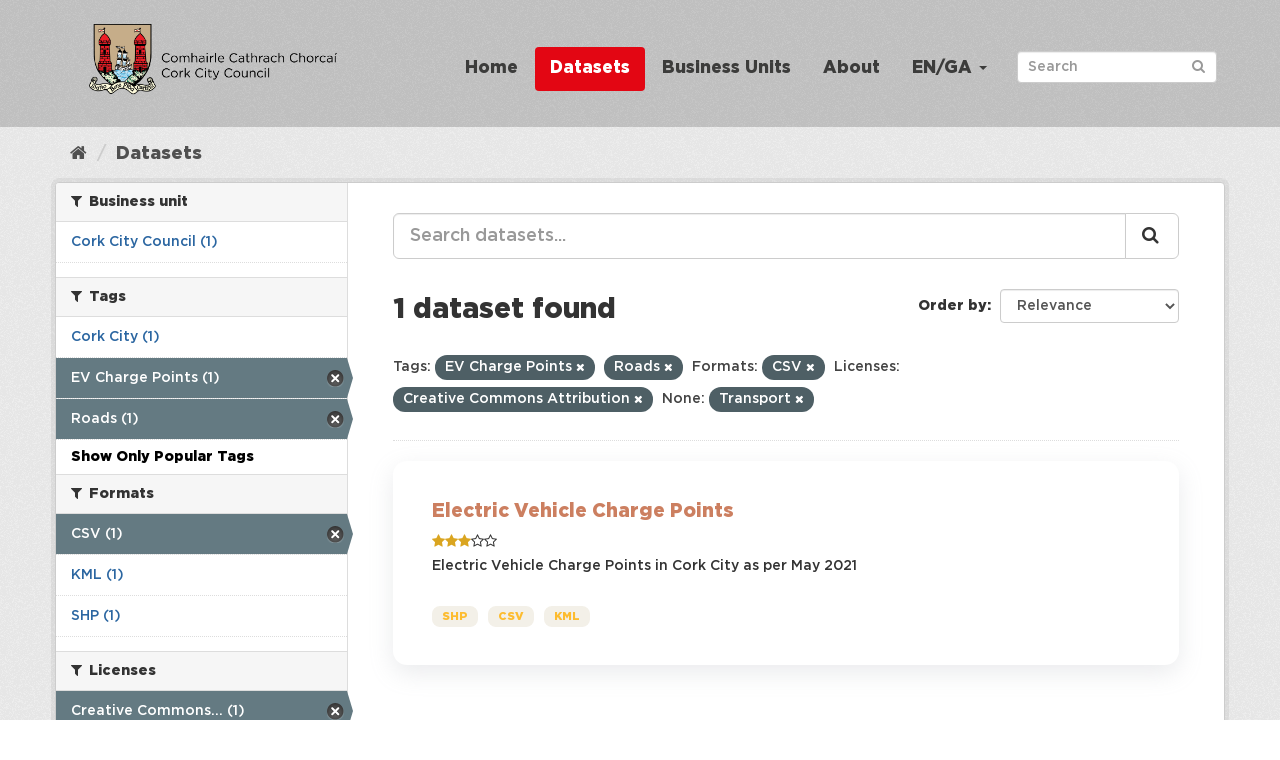

--- FILE ---
content_type: text/html; charset=utf-8
request_url: https://data.corkcity.ie/dataset?tags=EV+Charge+Points&tags=Roads&res_format=CSV&license_id=cc-by&_tags_limit=0&category=Transport
body_size: 23980
content:
<!DOCTYPE html>
<!--[if IE 9]> <html lang="en_GB" class="ie9"> <![endif]-->
<!--[if gt IE 8]><!--> <html lang="en_GB"> <!--<![endif]-->
  <head>
    
    <!-- Matomo Tracking with Cookies Disabled -->
    <script>
        var _paq = window._paq = window._paq || [];
        /* tracker methods like "setCustomDimension" should be called before "trackPageView" */
        _paq.push(["disableCookies"]);
        _paq.push(['trackPageView']);
        _paq.push(['enableLinkTracking']);
        (function() {
        var u="https://corkcity.matomo.cloud/";
        _paq.push(['setTrackerUrl', u+'matomo.php']);
        _paq.push(['setSiteId', '8']);
        var d=document, g=d.createElement('script'), s=d.getElementsByTagName('script')[0];
        g.async=true; g.src='https://cdn.matomo.cloud/corkcity.matomo.cloud/matomo.js'; s.parentNode.insertBefore(g,s);
        })();
    </script>
    <!-- End Matomo Tracking with Cookies Disabled -->
    <meta charset="utf-8" />
      <meta name="generator" content="ckan 2.9.14" />
      <meta name="viewport" content="width=device-width, initial-scale=1.0">

    <title>Dataset - The Home of Open Data in Cork</title>

    
    
    <link rel="shortcut icon" href="/img/favicon.png" />
    
    
        <link rel="alternate" type="text/n3" href="https://data.corkcity.ie/catalog.n3"/>
        <link rel="alternate" type="text/turtle" href="https://data.corkcity.ie/catalog.ttl"/>
        <link rel="alternate" type="application/rdf+xml" href="https://data.corkcity.ie/catalog.xml"/>
        <link rel="alternate" type="application/ld+json" href="https://data.corkcity.ie/catalog.jsonld"/>
    



  
    
    
      
      
      
    
    
    


    
    


  






    
  
  <script> 
    window.addEventListener(
      "message",
      (event) => {
        if (event.origin !== "https://superset.data.corkcity.ie") return;
        // For unclear cross-origin reasons, event.source.frameElement isn't
        // allowed, despite us running in precisely the context that *should* be
        // allowed to acccess it.
        // window.frames just gives us a list of the windows, so that's also
        // not helpful.
        // Technically, this breaks if someone tries to embed with a frame
        // rather than an iframe. Don't.
        for (var frame of document.getElementsByTagName('iframe')) {
          if (frame.contentWindow === event.source) {
            break;
          }
        }
        // The second condition can occur if we have a non-iframe embed
        if (!frame || frame.contentWindow !== event.source) return;
        
        var height = event.data.height;
        // Check that only height is set on event.data
        if (!height || Object.keys(event.data).length !== 1) return;
        // Use style.height because it overrides height=, and we've used both in
        // various locations
        frame.style.height = height + "px"; 
      }
    )
  </script>


    
    <link href="/webassets/base/2471d0b8_main.css" rel="stylesheet"/>
<link href="/webassets/ckanext-geoview/77c3ca23_geo-resource-styles.css" rel="stylesheet"/>
<link href="/webassets/ckanext-harvest/c95a0af2_harvest_css.css" rel="stylesheet"/>
<link href="/webassets/ckanext-scheming/728ec589_scheming_css.css" rel="stylesheet"/>
<link href="/webassets/psbthemealt/psbthemealt_56824d3f.css" rel="stylesheet"/>
<link href="/webassets/psbthemealt/gotham_font_a6016813.css" rel="stylesheet"/>
    
  </head>

  
  <body data-site-root="https://data.corkcity.ie/" data-locale-root="https://data.corkcity.ie/" >

    
    <div class="sr-only sr-only-focusable"><a href="#content">Skip to content</a></div>
  

  
     




<header class="navbar navbar-static-top masthead">
    
  <div class="container">
    <div class="navbar-right">
      <button data-target="#main-navigation-toggle" data-toggle="collapse" class="navbar-toggle collapsed" type="button" aria-label="expand or collapse" aria-expanded="false">
        <span class="sr-only">Toggle navigation</span>
        <span class="fa fa-bars"></span>
      </button>
    </div>
    <hgroup class="header-image navbar-left">
       
      <a class="logo" href="/"><img src="/img/CCC_Horizontal.png" alt="The Home of Open Data in Cork" title="The Home of Open Data in Cork" class="img img-responsive" /></a>
       
    </hgroup>

    <div class="collapse navbar-collapse" id="main-navigation-toggle">
      
      <nav class="section navigation">
        <ul class="nav nav-pills">
            
          
          <li><a href="/">Home</a></li><li class="active"><a href="/dataset/">Datasets</a></li><li><a href="/organization/">Business Units</a></li><li><a href="/about">About</a></li>
          
	    
       
        
      
<li class="dropdown">
    <a class="dropdown-toggle" data-toggle="dropdown" role="button" href="#">EN/GA <span
            class="caret"></span></a>
    <ul class="dropdown-menu" role="menu" aria-labelledby="dLabel">
        
        
        <li><a href="/en_GB/dataset?tags=EV+Charge+Points&amp;tags=Roads&amp;res_format=CSV&amp;license_id=cc-by&amp;_tags_limit=0&amp;category=Transport">English</a></li>
        
        
        
        <li><a href="/ga/dataset?tags=EV+Charge+Points&amp;tags=Roads&amp;res_format=CSV&amp;license_id=cc-by&amp;_tags_limit=0&amp;category=Transport">Gaeilge</a></li>
        
        
    </ul>
</li>
      
        </ul>
      </nav>
 
      
      <form class="section site-search simple-input" action="/dataset/" method="get">
        <div class="field">
          <label for="field-sitewide-search">Search Datasets</label>
          <input id="field-sitewide-search" type="text" class="form-control" name="q" placeholder="Search" aria-label="Search datasets"/>
          <button class="btn-search" type="submit" aria-label="Submit"><i class="fa fa-search"></i></button>
        </div>
      </form>
      
      
    </div>
  </div>
</header>

  
    <div class="main">
      <div id="content" class="container">
        
          
            <div class="flash-messages">
              
                
              
            </div>
          

          
            <div class="toolbar" role="navigation" aria-label="Breadcrumb">
              
                
                  <ol class="breadcrumb">
                    
<li class="home"><a href="/" aria-label="Home"><i class="fa fa-home"></i><span> Home</span></a></li>
                    
  <li class="active"><a href="/dataset/">Datasets</a></li>

                  </ol>
                
              
            </div>
          

          <div class="row wrapper">
            
            
            

            
              <aside class="secondary col-sm-3">
                
                
  <div class="filters">
    <div>
      
        

    
    
	
	    
	    
		<section class="module module-narrow module-shallow">
		    
			<h2 class="module-heading">
			    <i class="fa fa-filter"></i>
			    
			    Business unit
			</h2>
		    
		    
    
        
        
            <nav>
                <ul class="unstyled nav nav-simple nav-facet">

                    
                    
                        
                        
                        
                        
                        <li class="nav-item">
                            <a href="/dataset/?tags=EV+Charge+Points&amp;tags=Roads&amp;res_format=CSV&amp;license_id=cc-by&amp;_tags_limit=0&amp;category=Transport&amp;organization=cork-city-council" title="">
                                
                                    <span>Cork City Council (1)</span>
                                
                            </a>
                        </li>
                    
                </ul>
            </nav>

            <p class="module-footer">
                
                    
                
            </p>
        
    

		</section>
	    
	
    

      
        

    
    
	
	    
	    
		<section class="module module-narrow module-shallow">
		    
			<h2 class="module-heading">
			    <i class="fa fa-filter"></i>
			    
			    Tags
			</h2>
		    
		    
    
        
        
            <nav>
                <ul class="unstyled nav nav-simple nav-facet">

                    
                    
                        
                        
                        
                        
                        <li class="nav-item">
                            <a href="/dataset/?tags=EV+Charge+Points&amp;tags=Roads&amp;res_format=CSV&amp;license_id=cc-by&amp;_tags_limit=0&amp;category=Transport&amp;tags=Cork+City" title="">
                                
                                    <span>Cork City (1)</span>
                                
                            </a>
                        </li>
                    
                        
                        
                        
                        
                        <li class="nav-item active">
                            <a href="/dataset/?tags=Roads&amp;res_format=CSV&amp;license_id=cc-by&amp;_tags_limit=0&amp;category=Transport" title="">
                                
                                    <span>EV Charge Points (1)</span>
                                
                            </a>
                        </li>
                    
                        
                        
                        
                        
                        <li class="nav-item active">
                            <a href="/dataset/?tags=EV+Charge+Points&amp;res_format=CSV&amp;license_id=cc-by&amp;_tags_limit=0&amp;category=Transport" title="">
                                
                                    <span>Roads (1)</span>
                                
                            </a>
                        </li>
                    
                </ul>
            </nav>

            <p class="module-footer">
                
                    <a href="/dataset/?tags=EV+Charge+Points&amp;tags=Roads&amp;res_format=CSV&amp;license_id=cc-by&amp;category=Transport" class="read-more">Show Only Popular Tags</a>
                
            </p>
        
    

		</section>
	    
	
    

      
        

    
    
	
	    
	    
		<section class="module module-narrow module-shallow">
		    
			<h2 class="module-heading">
			    <i class="fa fa-filter"></i>
			    
			    Formats
			</h2>
		    
		    
    
        
        
            <nav>
                <ul class="unstyled nav nav-simple nav-facet">

                    
                    
                        
                        
                        
                        
                        <li class="nav-item active">
                            <a href="/dataset/?tags=EV+Charge+Points&amp;tags=Roads&amp;license_id=cc-by&amp;_tags_limit=0&amp;category=Transport" title="">
                                
                                    <span>CSV (1)</span>
                                
                            </a>
                        </li>
                    
                        
                        
                        
                        
                        <li class="nav-item">
                            <a href="/dataset/?tags=EV+Charge+Points&amp;tags=Roads&amp;res_format=CSV&amp;license_id=cc-by&amp;_tags_limit=0&amp;category=Transport&amp;res_format=KML" title="">
                                
                                    <span>KML (1)</span>
                                
                            </a>
                        </li>
                    
                        
                        
                        
                        
                        <li class="nav-item">
                            <a href="/dataset/?tags=EV+Charge+Points&amp;tags=Roads&amp;res_format=CSV&amp;license_id=cc-by&amp;_tags_limit=0&amp;category=Transport&amp;res_format=SHP" title="">
                                
                                    <span>SHP (1)</span>
                                
                            </a>
                        </li>
                    
                </ul>
            </nav>

            <p class="module-footer">
                
                    
                
            </p>
        
    

		</section>
	    
	
    

      
        

    
    
	
	    
	    
		<section class="module module-narrow module-shallow">
		    
			<h2 class="module-heading">
			    <i class="fa fa-filter"></i>
			    
			    Licenses
			</h2>
		    
		    
    
        
        
            <nav>
                <ul class="unstyled nav nav-simple nav-facet">

                    
                    
                        
                        
                        
                        
                        <li class="nav-item active">
                            <a href="/dataset/?tags=EV+Charge+Points&amp;tags=Roads&amp;res_format=CSV&amp;_tags_limit=0&amp;category=Transport" title="Creative Commons Attribution">
                                
                                    <span>Creative Commons... (1)</span>
                                
                            </a>
                        </li>
                    
                </ul>
            </nav>

            <p class="module-footer">
                
                    
                
            </p>
        
    

		</section>
	    
	
    

      
        

    
    
	
	    
	    
		<section class="module module-narrow module-shallow">
		    
			<h2 class="module-heading">
			    <i class="fa fa-filter"></i>
			    
			    Theme
			</h2>
		    
		    
    
        
        
            <p class="module-content empty">There are no Theme that match this search</p>
        
    

		</section>
	    
	
    

      
        

    
    
	
	    
	    
		<section class="module module-narrow module-shallow">
		    
			<h2 class="module-heading">
			    <i class="fa fa-filter"></i>
			    
			    Openness
			</h2>
		    
		    
    
        
        
            <nav>
                <ul class="unstyled nav nav-simple nav-facet">

                    
                        
                    
                    
                        
                        
                        
                        
                        <li class="nav-item">
                            <a href="/dataset/?tags=EV+Charge+Points&amp;tags=Roads&amp;res_format=CSV&amp;license_id=cc-by&amp;_tags_limit=0&amp;category=Transport&amp;openness_score=3" title="">
                                
                                    
                                        <span>
                                            <span style="display:inline" class="fa fa-star"></span><span style="display:inline" class="fa fa-star"></span><span style="display:inline" class="fa fa-star"></span><span style="display:inline" class="fa fa-star-o"></span><span style="display:inline" class="fa fa-star-o"></span>
                                            (1)
                                        </span>
                                    

                                
                            </a>
                        </li>
                    
                </ul>
            </nav>

            <p class="module-footer">
                
                    
                
            </p>
        
    

		</section>
	    
	
    

      
    </div>
    <a class="close no-text hide-filters"><i class="fa fa-times-circle"></i><span class="text">close</span></a>
  </div>

              </aside>
            

            
              <div class="primary col-sm-9 col-xs-12" role="main">
                
                
  <section class="module">
    <div class="module-content">
      
        
      
      
        
        
        







<form id="dataset-search-form" class="search-form" method="get" data-module="select-switch">

  
    <div class="input-group search-input-group">
      <input aria-label="Search datasets..." id="field-giant-search" type="text" class="form-control input-lg" name="q" value="" autocomplete="off" placeholder="Search datasets...">
      
      <span class="input-group-btn">
        <button class="btn btn-default btn-lg" type="submit" value="search" aria-label="Submit">
          <i class="fa fa-search"></i>
        </button>
      </span>
      
    </div>
  

  
    <span>
  
  

  
  
  
  <input type="hidden" name="tags" value="EV Charge Points" />
  
  
  
  
  
  <input type="hidden" name="tags" value="Roads" />
  
  
  
  
  
  <input type="hidden" name="res_format" value="CSV" />
  
  
  
  
  
  <input type="hidden" name="license_id" value="cc-by" />
  
  
  
  
  
  <input type="hidden" name="category" value="Transport" />
  
  
  
  </span>
  

  
    
      <div class="form-select form-group control-order-by">
        <label for="field-order-by">Order by</label>
        <select id="field-order-by" name="sort" class="form-control">
          
            
              <option value="score desc, metadata_modified desc" selected="selected">Relevance</option>
            
          
            
              <option value="title_string asc">Name Ascending</option>
            
          
            
              <option value="title_string desc">Name Descending</option>
            
          
            
              <option value="metadata_modified desc">Last Modified</option>
            
          
            
              <option value="views_recent desc">Popular</option>
            
          
        </select>
        
        <button class="btn btn-default js-hide" type="submit">Go</button>
        
      </div>
    
  

  
    
      <h1>

  
  
  
  

1 dataset found</h1>
    
  

  
    
      <p class="filter-list">
        
          
          <span class="facet">Tags:</span>
          
            <span class="filtered pill">EV Charge Points
              <a href="/dataset/?tags=Roads&amp;res_format=CSV&amp;license_id=cc-by&amp;_tags_limit=0&amp;category=Transport" class="remove" title="Remove"><i class="fa fa-times"></i></a>
            </span>
          
            <span class="filtered pill">Roads
              <a href="/dataset/?tags=EV+Charge+Points&amp;res_format=CSV&amp;license_id=cc-by&amp;_tags_limit=0&amp;category=Transport" class="remove" title="Remove"><i class="fa fa-times"></i></a>
            </span>
          
        
          
          <span class="facet">Formats:</span>
          
            <span class="filtered pill">CSV
              <a href="/dataset/?tags=EV+Charge+Points&amp;tags=Roads&amp;license_id=cc-by&amp;_tags_limit=0&amp;category=Transport" class="remove" title="Remove"><i class="fa fa-times"></i></a>
            </span>
          
        
          
          <span class="facet">Licenses:</span>
          
            <span class="filtered pill">Creative Commons Attribution
              <a href="/dataset/?tags=EV+Charge+Points&amp;tags=Roads&amp;res_format=CSV&amp;_tags_limit=0&amp;category=Transport" class="remove" title="Remove"><i class="fa fa-times"></i></a>
            </span>
          
        
          
          <span class="facet">None:</span>
          
            <span class="filtered pill">Transport
              <a href="/dataset/?tags=EV+Charge+Points&amp;tags=Roads&amp;res_format=CSV&amp;license_id=cc-by&amp;_tags_limit=0" class="remove" title="Remove"><i class="fa fa-times"></i></a>
            </span>
          
        
      </p>
      <a class="show-filters btn btn-default">Filter Results</a>
    
  

</form>




      
      
        

  
    <ul class="dataset-list list-unstyled">
    	
	      
	        






  <li class="dataset-item">
    
      <div class="dataset-content">
        
          <h2 class="dataset-heading">
            
              
            
            
  
  
  <a href="/dataset/ev-charge-points">Electric Vehicle Charge Points</a>

  

            
              
              
            
          </h2>
        
        
    
        
        
            <div class="package_stars" style="margin-bottom: 4px;">
                
                    <span>
                        <span style="display:inline" class="fa fa-star"></span><span style="display:inline" class="fa fa-star"></span><span style="display:inline" class="fa fa-star"></span><span style="display:inline" class="fa fa-star-o"></span><span style="display:inline" class="fa fa-star-o"></span>
                    </span>
                
            </div>
        
    

        
  
  
    <div>Electric Vehicle Charge Points in Cork City as per May 2021</div>
  

      </div>
      
        
          
            <ul class="dataset-resources list-unstyled">
              
                
                <li>
                  <a href="/dataset/ev-charge-points" class="label label-default" data-format="shp">SHP</a>
                </li>
                
                <li>
                  <a href="/dataset/ev-charge-points" class="label label-default" data-format="csv">CSV</a>
                </li>
                
                <li>
                  <a href="/dataset/ev-charge-points" class="label label-default" data-format="kml">KML</a>
                </li>
                
              
            </ul>
          
        
      
    
  </li>

	      
	    
    </ul>
  

      
    </div>

    
      
    
  </section>

  
    <section class="module">
      <div class="module-content">
        
          <small>
            
            
            
           You can also access this registry using the <a href="/api/3">API</a> (see <a href="http://docs.ckan.org/en/2.9/api/">API Docs</a>). 
          </small>
        
      </div>
    </section>
  

              </div>
            
          </div>
        
      </div>
    </div>
  
    <footer class="footer-site">
  <div class="container">
    
    <section class="footer-section">
<div class="container">
    <div class="row">
        <div class="col-xs-12 col-md-3 col-sm-12">
            <img src="/img/CCC_Vertical.png" alt="derilinx logo" class="img img-responsive" />
        </div>
        <div class="col-xs-4 col-md-3 col-sm-4">
            <p><a href="/about" class="text-decoration-none">About</a></p>
            

<a href="mailto:open_data@corkcity.ie">
    <p><span class="fa fa-envelope"></span> open_data@corkcity.ie</p>
</a>

</a>

        </div>
        <div class="col-xs-4 col-md-3 col-sm-4">
            <p><a href="/cookie-and-privacy-policy">Cookie & Privacy Policy</a></p>
        </div>
        <div class="col-xs-4 col-md-3 col-sm-4">
            <p>Powered by <a class="footer-link" href="http://ckan.org" class="text-decoration-none"><img src="/img/ckan-logo.png" alt="derilinx logo" class="img-fluid footer-logo" /></a></p>
            <p>Site by <a class="footer-link" href="https://derilinx.com" class="text-decoration-none"><img src="/img/derilinxthumb.png" alt="derilinx logo" class="img-fluid footer-logo" /> Derilinx</a></p>
          
            
            <p><a href="/user/login">Log in</a></p>
            
        </div>
    </div>
</div>
</section>
    
  </div>

  
    
  
</footer>
  
  
  
  
    
  
  

    



      

    
    
    <link href="/webassets/vendor/f3b8236b_select2.css" rel="stylesheet"/>
<link href="/webassets/vendor/0b01aef1_font-awesome.css" rel="stylesheet"/>
    <script src="/webassets/vendor/d8ae4bed_jquery.js" type="text/javascript"></script>
<script src="/webassets/vendor/fb6095a0_vendor.js" type="text/javascript"></script>
<script src="/webassets/vendor/580fa18d_bootstrap.js" type="text/javascript"></script>
<script src="/webassets/base/15a18f6c_main.js" type="text/javascript"></script>
<script src="/webassets/base/54c75ef1_ckan.js" type="text/javascript"></script>
<script src="/webassets/base/cd2c0272_tracking.js" type="text/javascript"></script>
  </body>
</html>

--- FILE ---
content_type: text/css; charset=utf-8
request_url: https://data.corkcity.ie/webassets/psbthemealt/gotham_font_a6016813.css
body_size: 4420
content:
@font-face {
  font-family: GothamPro;
  src: url(../../fonts/GothamPro-Light.eot);
  src: url(../../fonts/GothamPro-Light.woff2) format("woff2"), url(../../fonts/GothamPro-Light.woff) format("woff"), url(../../fonts/GothamPro-Light.ttf) format("truetype"), url(../../fonts/GothamPro-Light.svg#GothamPro-Light) format("svg"), url(../../fonts/GothamPro-Light.eot#iefix) format("embedded-opentype");
  font-weight: 100;
  font-style: normal;
}
@font-face {
  font-family: GothamPro;
  src: url(../../fonts/GothamPro-LightItalic.eot);
  src: url(../../fonts/GothamPro-LightItalic.woff2) format("woff2"), url(../../fonts/GothamPro-LightItalic.woff) format("woff"), url(../../fonts/GothamPro-LightItalic.ttf) format("truetype"), url(../../fonts/GothamPro-LightItalic.svg#GothamPro-LightItalic) format("svg"), url(../../fonts/GothamPro-LightItalic.eot#iefix) format("embedded-opentype");
  font-weight: 100;
  font-style: italic;
}
@font-face {
  font-family: GothamPro;
  src: url(../../fonts/GothamPro.eot);
  src: url(../../fonts/GothamPro.woff2) format("woff2"), url(../../fonts/GothamPro.woff) format("woff"), url(../../fonts/GothamPro.ttf) format("truetype"), url(../../fonts/GothamPro.svg#GothamPro) format("svg"), url(../../fonts/GothamPro.eot#iefix) format("embedded-opentype");
  font-weight: 200;
  font-style: normal;
}
@font-face {
  font-family: GothamPro;
  src: url(../../fonts/GothamPro-Italic.eot);
  src: url(../../fonts/GothamPro-Italic.woff2) format("woff2"), url(../../fonts/GothamPro-Italic.woff) format("woff"), url(../../fonts/GothamPro-Italic.ttf) format("truetype"), url(../../fonts/GothamPro-Italic.svg#GothamPro-Italic) format("svg"), url(../../fonts/GothamPro-Italic.eot#iefix) format("embedded-opentype");
  font-weight: 200;
  font-style: italic;
}
@font-face {
  font-family: GothamPro;
  src: url(../../fonts/GothamPro-Medium.eot);
  src: url(../../fonts/GothamPro-Medium.woff2) format("woff2"), url(../../fonts/GothamPro-Medium.woff) format("woff"), url(../../fonts/GothamPro-Medium.ttf) format("truetype"), url(../../fonts/GothamPro-Medium.svg#GothamPro-Medium) format("svg"), url(../../fonts/GothamPro-Medium.eot#iefix) format("embedded-opentype");
  font-weight: 400;
  font-style: normal;
}
@font-face {
  font-family: GothamPro;
  src: url(../../fonts/GothamPro-MediumItalic.eot);
  src: url(../../fonts/GothamPro-MediumItalic.woff2) format("woff2"), url(../../fonts/GothamPro-MediumItalic.woff) format("woff"), url(../../fonts/GothamPro-MediumItalic.ttf) format("truetype"), url(../../fonts/GothamPro-MediumItalic.svg#GothamPro-MediumItalic) format("svg"), url(../../fonts/GothamPro-MediumItalic.eot#iefix) format("embedded-opentype");
  font-weight: 400;
  font-style: italic;
}
@font-face {
  font-family: GothamPro;
  src: url(../../fonts/GothamPro-Bold.eot);
  src: url(../../fonts/GothamPro-Bold.woff2) format("woff2"), url(../../fonts/GothamPro-Bold.woff) format("woff"), url(../../fonts/GothamPro-Bold.ttf) format("truetype"), url(../../fonts/GothamPro-Bold.svg#GothamPro-Bold) format("svg"), url(../../fonts/GothamPro-Bold.eot#iefix) format("embedded-opentype");
  font-weight: 600;
  font-style: normal;
}
@font-face {
  font-family: GothamPro;
  src: url(../../fonts/GothamPro-BoldItalic.eot);
  src: url(../../fonts/GothamPro-BoldItalic.woff2) format("woff2"), url(../../fonts/GothamPro-BoldItalic.woff) format("woff"), url(../../fonts/GothamPro-BoldItalic.ttf) format("truetype"), url(../../fonts/GothamPro-BoldItalic.svg#GothamPro-BoldItalic) format("svg"), url(../../fonts/GothamPro-BoldItalic.eot#iefix) format("embedded-opentype");
  font-weight: 600;
  font-style: italic;
}
@font-face {
  font-family: GothamPro;
  src: url(../../fonts/GothamPro-Black.eot);
  src: url(../../fonts/GothamPro-Black.woff2) format("woff2"), url(../../fonts/GothamPro-Black.woff) format("woff"), url(../../fonts/GothamPro-Black.ttf) format("truetype"), url(../../fonts/GothamPro-Black.svg#GothamPro-Black) format("svg"), url(../../fonts/GothamPro-Black.eot#iefix) format("embedded-opentype");
  font-weight: 800;
  font-style: normal;
}
@font-face {
  font-family: GothamPro;
  src: url(../../fonts/GothamPro-BlackItalic.eot);
  src: url(../../fonts/GothamPro-BlackItalic.woff2) format("woff2"), url(../../fonts/GothamPro-BlackItalic.woff) format("woff"), url(../../fonts/GothamPro-BlackItalic.ttf) format("truetype"), url(../../fonts/GothamPro-BlackItalic.svg#GothamPro-BlackItalic) format("svg"), url(../../fonts/GothamPro-BlackItalic.eot#iefix) format("embedded-opentype");
  font-weight: 800;
  font-style: italic;
}
